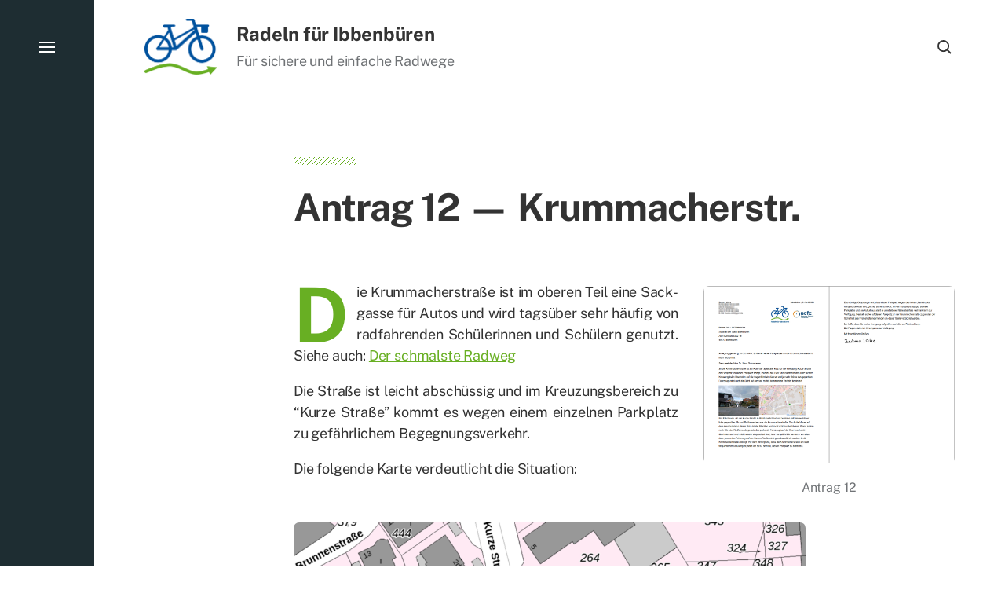

--- FILE ---
content_type: text/html; charset=UTF-8
request_url: https://radeln.org/antrag-12-krummacherstr/
body_size: 67803
content:

<!DOCTYPE html>

<html class="no-js has-aside" lang="de">

	<head>

		<meta http-equiv="content-type" content="text/html" charset="UTF-8" />
		<meta name="viewport" content="width=device-width, initial-scale=1.0" />

		<link rel="profile" href="//gmpg.org/xfn/11">

				<script>document.documentElement.className = document.documentElement.className.replace( 'no-js', 'js' );</script>
				<noscript>
			<style>
				.spot-fade-in-scale, .no-js .spot-fade-up { 
					opacity: 1.0 !important; 
					transform: none !important;
				}
			</style>
		</noscript>
		<title>Antrag 12 - Krummacherstr. - Radeln für Ibbenbüren</title>

	  <meta name='robots' content='max-image-preview:large' />
<link rel="alternate" type="application/rss+xml" title="Radeln für Ibbenbüren &raquo; Feed" href="https://radeln.org/feed/" />
<link rel="alternate" type="application/rss+xml" title="Radeln für Ibbenbüren &raquo; Kommentar-Feed" href="https://radeln.org/comments/feed/" />
<link rel="alternate" type="application/rss+xml" title="Radeln für Ibbenbüren &raquo; An­trag 12 — Krum­ma­cher­str.-Kommentar-Feed" href="https://radeln.org/antrag-12-krummacherstr/feed/" />
<link rel="alternate" title="oEmbed (JSON)" type="application/json+oembed" href="https://radeln.org/wp-json/oembed/1.0/embed?url=https%3A%2F%2Fradeln.org%2Fantrag-12-krummacherstr%2F" />
<link rel="alternate" title="oEmbed (XML)" type="text/xml+oembed" href="https://radeln.org/wp-json/oembed/1.0/embed?url=https%3A%2F%2Fradeln.org%2Fantrag-12-krummacherstr%2F&#038;format=xml" />
<style id='wp-img-auto-sizes-contain-inline-css' type='text/css'>
img:is([sizes=auto i],[sizes^="auto," i]){contain-intrinsic-size:3000px 1500px}
/*# sourceURL=wp-img-auto-sizes-contain-inline-css */
</style>
<link rel='stylesheet' id='pt-cv-public-style-css' href='https://radeln.org/wp-content/plugins/content-views-query-and-display-post-page/public/assets/css/cv.css?ver=4.2' type='text/css' media='all' />
<style id='wp-emoji-styles-inline-css' type='text/css'>

	img.wp-smiley, img.emoji {
		display: inline !important;
		border: none !important;
		box-shadow: none !important;
		height: 1em !important;
		width: 1em !important;
		margin: 0 0.07em !important;
		vertical-align: -0.1em !important;
		background: none !important;
		padding: 0 !important;
	}
/*# sourceURL=wp-emoji-styles-inline-css */
</style>
<style id='wp-block-library-inline-css' type='text/css'>
:root{--wp-block-synced-color:#7a00df;--wp-block-synced-color--rgb:122,0,223;--wp-bound-block-color:var(--wp-block-synced-color);--wp-editor-canvas-background:#ddd;--wp-admin-theme-color:#007cba;--wp-admin-theme-color--rgb:0,124,186;--wp-admin-theme-color-darker-10:#006ba1;--wp-admin-theme-color-darker-10--rgb:0,107,160.5;--wp-admin-theme-color-darker-20:#005a87;--wp-admin-theme-color-darker-20--rgb:0,90,135;--wp-admin-border-width-focus:2px}@media (min-resolution:192dpi){:root{--wp-admin-border-width-focus:1.5px}}.wp-element-button{cursor:pointer}:root .has-very-light-gray-background-color{background-color:#eee}:root .has-very-dark-gray-background-color{background-color:#313131}:root .has-very-light-gray-color{color:#eee}:root .has-very-dark-gray-color{color:#313131}:root .has-vivid-green-cyan-to-vivid-cyan-blue-gradient-background{background:linear-gradient(135deg,#00d084,#0693e3)}:root .has-purple-crush-gradient-background{background:linear-gradient(135deg,#34e2e4,#4721fb 50%,#ab1dfe)}:root .has-hazy-dawn-gradient-background{background:linear-gradient(135deg,#faaca8,#dad0ec)}:root .has-subdued-olive-gradient-background{background:linear-gradient(135deg,#fafae1,#67a671)}:root .has-atomic-cream-gradient-background{background:linear-gradient(135deg,#fdd79a,#004a59)}:root .has-nightshade-gradient-background{background:linear-gradient(135deg,#330968,#31cdcf)}:root .has-midnight-gradient-background{background:linear-gradient(135deg,#020381,#2874fc)}:root{--wp--preset--font-size--normal:16px;--wp--preset--font-size--huge:42px}.has-regular-font-size{font-size:1em}.has-larger-font-size{font-size:2.625em}.has-normal-font-size{font-size:var(--wp--preset--font-size--normal)}.has-huge-font-size{font-size:var(--wp--preset--font-size--huge)}.has-text-align-center{text-align:center}.has-text-align-left{text-align:left}.has-text-align-right{text-align:right}.has-fit-text{white-space:nowrap!important}#end-resizable-editor-section{display:none}.aligncenter{clear:both}.items-justified-left{justify-content:flex-start}.items-justified-center{justify-content:center}.items-justified-right{justify-content:flex-end}.items-justified-space-between{justify-content:space-between}.screen-reader-text{border:0;clip-path:inset(50%);height:1px;margin:-1px;overflow:hidden;padding:0;position:absolute;width:1px;word-wrap:normal!important}.screen-reader-text:focus{background-color:#ddd;clip-path:none;color:#444;display:block;font-size:1em;height:auto;left:5px;line-height:normal;padding:15px 23px 14px;text-decoration:none;top:5px;width:auto;z-index:100000}html :where(.has-border-color){border-style:solid}html :where([style*=border-top-color]){border-top-style:solid}html :where([style*=border-right-color]){border-right-style:solid}html :where([style*=border-bottom-color]){border-bottom-style:solid}html :where([style*=border-left-color]){border-left-style:solid}html :where([style*=border-width]){border-style:solid}html :where([style*=border-top-width]){border-top-style:solid}html :where([style*=border-right-width]){border-right-style:solid}html :where([style*=border-bottom-width]){border-bottom-style:solid}html :where([style*=border-left-width]){border-left-style:solid}html :where(img[class*=wp-image-]){height:auto;max-width:100%}:where(figure){margin:0 0 1em}html :where(.is-position-sticky){--wp-admin--admin-bar--position-offset:var(--wp-admin--admin-bar--height,0px)}@media screen and (max-width:600px){html :where(.is-position-sticky){--wp-admin--admin-bar--position-offset:0px}}

/*# sourceURL=wp-block-library-inline-css */
</style><style id='wp-block-image-inline-css' type='text/css'>
.wp-block-image>a,.wp-block-image>figure>a{display:inline-block}.wp-block-image img{box-sizing:border-box;height:auto;max-width:100%;vertical-align:bottom}@media not (prefers-reduced-motion){.wp-block-image img.hide{visibility:hidden}.wp-block-image img.show{animation:show-content-image .4s}}.wp-block-image[style*=border-radius] img,.wp-block-image[style*=border-radius]>a{border-radius:inherit}.wp-block-image.has-custom-border img{box-sizing:border-box}.wp-block-image.aligncenter{text-align:center}.wp-block-image.alignfull>a,.wp-block-image.alignwide>a{width:100%}.wp-block-image.alignfull img,.wp-block-image.alignwide img{height:auto;width:100%}.wp-block-image .aligncenter,.wp-block-image .alignleft,.wp-block-image .alignright,.wp-block-image.aligncenter,.wp-block-image.alignleft,.wp-block-image.alignright{display:table}.wp-block-image .aligncenter>figcaption,.wp-block-image .alignleft>figcaption,.wp-block-image .alignright>figcaption,.wp-block-image.aligncenter>figcaption,.wp-block-image.alignleft>figcaption,.wp-block-image.alignright>figcaption{caption-side:bottom;display:table-caption}.wp-block-image .alignleft{float:left;margin:.5em 1em .5em 0}.wp-block-image .alignright{float:right;margin:.5em 0 .5em 1em}.wp-block-image .aligncenter{margin-left:auto;margin-right:auto}.wp-block-image :where(figcaption){margin-bottom:1em;margin-top:.5em}.wp-block-image.is-style-circle-mask img{border-radius:9999px}@supports ((-webkit-mask-image:none) or (mask-image:none)) or (-webkit-mask-image:none){.wp-block-image.is-style-circle-mask img{border-radius:0;-webkit-mask-image:url('data:image/svg+xml;utf8,<svg viewBox="0 0 100 100" xmlns="http://www.w3.org/2000/svg"><circle cx="50" cy="50" r="50"/></svg>');mask-image:url('data:image/svg+xml;utf8,<svg viewBox="0 0 100 100" xmlns="http://www.w3.org/2000/svg"><circle cx="50" cy="50" r="50"/></svg>');mask-mode:alpha;-webkit-mask-position:center;mask-position:center;-webkit-mask-repeat:no-repeat;mask-repeat:no-repeat;-webkit-mask-size:contain;mask-size:contain}}:root :where(.wp-block-image.is-style-rounded img,.wp-block-image .is-style-rounded img){border-radius:9999px}.wp-block-image figure{margin:0}.wp-lightbox-container{display:flex;flex-direction:column;position:relative}.wp-lightbox-container img{cursor:zoom-in}.wp-lightbox-container img:hover+button{opacity:1}.wp-lightbox-container button{align-items:center;backdrop-filter:blur(16px) saturate(180%);background-color:#5a5a5a40;border:none;border-radius:4px;cursor:zoom-in;display:flex;height:20px;justify-content:center;opacity:0;padding:0;position:absolute;right:16px;text-align:center;top:16px;width:20px;z-index:100}@media not (prefers-reduced-motion){.wp-lightbox-container button{transition:opacity .2s ease}}.wp-lightbox-container button:focus-visible{outline:3px auto #5a5a5a40;outline:3px auto -webkit-focus-ring-color;outline-offset:3px}.wp-lightbox-container button:hover{cursor:pointer;opacity:1}.wp-lightbox-container button:focus{opacity:1}.wp-lightbox-container button:focus,.wp-lightbox-container button:hover,.wp-lightbox-container button:not(:hover):not(:active):not(.has-background){background-color:#5a5a5a40;border:none}.wp-lightbox-overlay{box-sizing:border-box;cursor:zoom-out;height:100vh;left:0;overflow:hidden;position:fixed;top:0;visibility:hidden;width:100%;z-index:100000}.wp-lightbox-overlay .close-button{align-items:center;cursor:pointer;display:flex;justify-content:center;min-height:40px;min-width:40px;padding:0;position:absolute;right:calc(env(safe-area-inset-right) + 16px);top:calc(env(safe-area-inset-top) + 16px);z-index:5000000}.wp-lightbox-overlay .close-button:focus,.wp-lightbox-overlay .close-button:hover,.wp-lightbox-overlay .close-button:not(:hover):not(:active):not(.has-background){background:none;border:none}.wp-lightbox-overlay .lightbox-image-container{height:var(--wp--lightbox-container-height);left:50%;overflow:hidden;position:absolute;top:50%;transform:translate(-50%,-50%);transform-origin:top left;width:var(--wp--lightbox-container-width);z-index:9999999999}.wp-lightbox-overlay .wp-block-image{align-items:center;box-sizing:border-box;display:flex;height:100%;justify-content:center;margin:0;position:relative;transform-origin:0 0;width:100%;z-index:3000000}.wp-lightbox-overlay .wp-block-image img{height:var(--wp--lightbox-image-height);min-height:var(--wp--lightbox-image-height);min-width:var(--wp--lightbox-image-width);width:var(--wp--lightbox-image-width)}.wp-lightbox-overlay .wp-block-image figcaption{display:none}.wp-lightbox-overlay button{background:none;border:none}.wp-lightbox-overlay .scrim{background-color:#fff;height:100%;opacity:.9;position:absolute;width:100%;z-index:2000000}.wp-lightbox-overlay.active{visibility:visible}@media not (prefers-reduced-motion){.wp-lightbox-overlay.active{animation:turn-on-visibility .25s both}.wp-lightbox-overlay.active img{animation:turn-on-visibility .35s both}.wp-lightbox-overlay.show-closing-animation:not(.active){animation:turn-off-visibility .35s both}.wp-lightbox-overlay.show-closing-animation:not(.active) img{animation:turn-off-visibility .25s both}.wp-lightbox-overlay.zoom.active{animation:none;opacity:1;visibility:visible}.wp-lightbox-overlay.zoom.active .lightbox-image-container{animation:lightbox-zoom-in .4s}.wp-lightbox-overlay.zoom.active .lightbox-image-container img{animation:none}.wp-lightbox-overlay.zoom.active .scrim{animation:turn-on-visibility .4s forwards}.wp-lightbox-overlay.zoom.show-closing-animation:not(.active){animation:none}.wp-lightbox-overlay.zoom.show-closing-animation:not(.active) .lightbox-image-container{animation:lightbox-zoom-out .4s}.wp-lightbox-overlay.zoom.show-closing-animation:not(.active) .lightbox-image-container img{animation:none}.wp-lightbox-overlay.zoom.show-closing-animation:not(.active) .scrim{animation:turn-off-visibility .4s forwards}}@keyframes show-content-image{0%{visibility:hidden}99%{visibility:hidden}to{visibility:visible}}@keyframes turn-on-visibility{0%{opacity:0}to{opacity:1}}@keyframes turn-off-visibility{0%{opacity:1;visibility:visible}99%{opacity:0;visibility:visible}to{opacity:0;visibility:hidden}}@keyframes lightbox-zoom-in{0%{transform:translate(calc((-100vw + var(--wp--lightbox-scrollbar-width))/2 + var(--wp--lightbox-initial-left-position)),calc(-50vh + var(--wp--lightbox-initial-top-position))) scale(var(--wp--lightbox-scale))}to{transform:translate(-50%,-50%) scale(1)}}@keyframes lightbox-zoom-out{0%{transform:translate(-50%,-50%) scale(1);visibility:visible}99%{visibility:visible}to{transform:translate(calc((-100vw + var(--wp--lightbox-scrollbar-width))/2 + var(--wp--lightbox-initial-left-position)),calc(-50vh + var(--wp--lightbox-initial-top-position))) scale(var(--wp--lightbox-scale));visibility:hidden}}
/*# sourceURL=https://radeln.org/wp-includes/blocks/image/style.min.css */
</style>
<style id='wp-block-list-inline-css' type='text/css'>
ol,ul{box-sizing:border-box}:root :where(.wp-block-list.has-background){padding:1.25em 2.375em}
/*# sourceURL=https://radeln.org/wp-includes/blocks/list/style.min.css */
</style>
<style id='wp-block-paragraph-inline-css' type='text/css'>
.is-small-text{font-size:.875em}.is-regular-text{font-size:1em}.is-large-text{font-size:2.25em}.is-larger-text{font-size:3em}.has-drop-cap:not(:focus):first-letter{float:left;font-size:8.4em;font-style:normal;font-weight:100;line-height:.68;margin:.05em .1em 0 0;text-transform:uppercase}body.rtl .has-drop-cap:not(:focus):first-letter{float:none;margin-left:.1em}p.has-drop-cap.has-background{overflow:hidden}:root :where(p.has-background){padding:1.25em 2.375em}:where(p.has-text-color:not(.has-link-color)) a{color:inherit}p.has-text-align-left[style*="writing-mode:vertical-lr"],p.has-text-align-right[style*="writing-mode:vertical-rl"]{rotate:180deg}
/*# sourceURL=https://radeln.org/wp-includes/blocks/paragraph/style.min.css */
</style>
<style id='global-styles-inline-css' type='text/css'>
:root{--wp--preset--aspect-ratio--square: 1;--wp--preset--aspect-ratio--4-3: 4/3;--wp--preset--aspect-ratio--3-4: 3/4;--wp--preset--aspect-ratio--3-2: 3/2;--wp--preset--aspect-ratio--2-3: 2/3;--wp--preset--aspect-ratio--16-9: 16/9;--wp--preset--aspect-ratio--9-16: 9/16;--wp--preset--color--black: #000000;--wp--preset--color--cyan-bluish-gray: #abb8c3;--wp--preset--color--white: #ffffff;--wp--preset--color--pale-pink: #f78da7;--wp--preset--color--vivid-red: #cf2e2e;--wp--preset--color--luminous-vivid-orange: #ff6900;--wp--preset--color--luminous-vivid-amber: #fcb900;--wp--preset--color--light-green-cyan: #7bdcb5;--wp--preset--color--vivid-green-cyan: #00d084;--wp--preset--color--pale-cyan-blue: #8ed1fc;--wp--preset--color--vivid-cyan-blue: #0693e3;--wp--preset--color--vivid-purple: #9b51e0;--wp--preset--color--accent: #68af23;--wp--preset--color--primary: #333333;--wp--preset--color--secondary: #707376;--wp--preset--color--border: #00529e;--wp--preset--color--light-background: #f7f9ff;--wp--preset--color--body-background: #ffffff;--wp--preset--gradient--vivid-cyan-blue-to-vivid-purple: linear-gradient(135deg,rgb(6,147,227) 0%,rgb(155,81,224) 100%);--wp--preset--gradient--light-green-cyan-to-vivid-green-cyan: linear-gradient(135deg,rgb(122,220,180) 0%,rgb(0,208,130) 100%);--wp--preset--gradient--luminous-vivid-amber-to-luminous-vivid-orange: linear-gradient(135deg,rgb(252,185,0) 0%,rgb(255,105,0) 100%);--wp--preset--gradient--luminous-vivid-orange-to-vivid-red: linear-gradient(135deg,rgb(255,105,0) 0%,rgb(207,46,46) 100%);--wp--preset--gradient--very-light-gray-to-cyan-bluish-gray: linear-gradient(135deg,rgb(238,238,238) 0%,rgb(169,184,195) 100%);--wp--preset--gradient--cool-to-warm-spectrum: linear-gradient(135deg,rgb(74,234,220) 0%,rgb(151,120,209) 20%,rgb(207,42,186) 40%,rgb(238,44,130) 60%,rgb(251,105,98) 80%,rgb(254,248,76) 100%);--wp--preset--gradient--blush-light-purple: linear-gradient(135deg,rgb(255,206,236) 0%,rgb(152,150,240) 100%);--wp--preset--gradient--blush-bordeaux: linear-gradient(135deg,rgb(254,205,165) 0%,rgb(254,45,45) 50%,rgb(107,0,62) 100%);--wp--preset--gradient--luminous-dusk: linear-gradient(135deg,rgb(255,203,112) 0%,rgb(199,81,192) 50%,rgb(65,88,208) 100%);--wp--preset--gradient--pale-ocean: linear-gradient(135deg,rgb(255,245,203) 0%,rgb(182,227,212) 50%,rgb(51,167,181) 100%);--wp--preset--gradient--electric-grass: linear-gradient(135deg,rgb(202,248,128) 0%,rgb(113,206,126) 100%);--wp--preset--gradient--midnight: linear-gradient(135deg,rgb(2,3,129) 0%,rgb(40,116,252) 100%);--wp--preset--font-size--small: 16px;--wp--preset--font-size--medium: 20px;--wp--preset--font-size--large: 24px;--wp--preset--font-size--x-large: 42px;--wp--preset--font-size--normal: 18px;--wp--preset--font-size--larger: 32px;--wp--preset--spacing--20: 0.44rem;--wp--preset--spacing--30: 0.67rem;--wp--preset--spacing--40: 1rem;--wp--preset--spacing--50: 1.5rem;--wp--preset--spacing--60: 2.25rem;--wp--preset--spacing--70: 3.38rem;--wp--preset--spacing--80: 5.06rem;--wp--preset--shadow--natural: 6px 6px 9px rgba(0, 0, 0, 0.2);--wp--preset--shadow--deep: 12px 12px 50px rgba(0, 0, 0, 0.4);--wp--preset--shadow--sharp: 6px 6px 0px rgba(0, 0, 0, 0.2);--wp--preset--shadow--outlined: 6px 6px 0px -3px rgb(255, 255, 255), 6px 6px rgb(0, 0, 0);--wp--preset--shadow--crisp: 6px 6px 0px rgb(0, 0, 0);}:where(.is-layout-flex){gap: 0.5em;}:where(.is-layout-grid){gap: 0.5em;}body .is-layout-flex{display: flex;}.is-layout-flex{flex-wrap: wrap;align-items: center;}.is-layout-flex > :is(*, div){margin: 0;}body .is-layout-grid{display: grid;}.is-layout-grid > :is(*, div){margin: 0;}:where(.wp-block-columns.is-layout-flex){gap: 2em;}:where(.wp-block-columns.is-layout-grid){gap: 2em;}:where(.wp-block-post-template.is-layout-flex){gap: 1.25em;}:where(.wp-block-post-template.is-layout-grid){gap: 1.25em;}.has-black-color{color: var(--wp--preset--color--black) !important;}.has-cyan-bluish-gray-color{color: var(--wp--preset--color--cyan-bluish-gray) !important;}.has-white-color{color: var(--wp--preset--color--white) !important;}.has-pale-pink-color{color: var(--wp--preset--color--pale-pink) !important;}.has-vivid-red-color{color: var(--wp--preset--color--vivid-red) !important;}.has-luminous-vivid-orange-color{color: var(--wp--preset--color--luminous-vivid-orange) !important;}.has-luminous-vivid-amber-color{color: var(--wp--preset--color--luminous-vivid-amber) !important;}.has-light-green-cyan-color{color: var(--wp--preset--color--light-green-cyan) !important;}.has-vivid-green-cyan-color{color: var(--wp--preset--color--vivid-green-cyan) !important;}.has-pale-cyan-blue-color{color: var(--wp--preset--color--pale-cyan-blue) !important;}.has-vivid-cyan-blue-color{color: var(--wp--preset--color--vivid-cyan-blue) !important;}.has-vivid-purple-color{color: var(--wp--preset--color--vivid-purple) !important;}.has-black-background-color{background-color: var(--wp--preset--color--black) !important;}.has-cyan-bluish-gray-background-color{background-color: var(--wp--preset--color--cyan-bluish-gray) !important;}.has-white-background-color{background-color: var(--wp--preset--color--white) !important;}.has-pale-pink-background-color{background-color: var(--wp--preset--color--pale-pink) !important;}.has-vivid-red-background-color{background-color: var(--wp--preset--color--vivid-red) !important;}.has-luminous-vivid-orange-background-color{background-color: var(--wp--preset--color--luminous-vivid-orange) !important;}.has-luminous-vivid-amber-background-color{background-color: var(--wp--preset--color--luminous-vivid-amber) !important;}.has-light-green-cyan-background-color{background-color: var(--wp--preset--color--light-green-cyan) !important;}.has-vivid-green-cyan-background-color{background-color: var(--wp--preset--color--vivid-green-cyan) !important;}.has-pale-cyan-blue-background-color{background-color: var(--wp--preset--color--pale-cyan-blue) !important;}.has-vivid-cyan-blue-background-color{background-color: var(--wp--preset--color--vivid-cyan-blue) !important;}.has-vivid-purple-background-color{background-color: var(--wp--preset--color--vivid-purple) !important;}.has-black-border-color{border-color: var(--wp--preset--color--black) !important;}.has-cyan-bluish-gray-border-color{border-color: var(--wp--preset--color--cyan-bluish-gray) !important;}.has-white-border-color{border-color: var(--wp--preset--color--white) !important;}.has-pale-pink-border-color{border-color: var(--wp--preset--color--pale-pink) !important;}.has-vivid-red-border-color{border-color: var(--wp--preset--color--vivid-red) !important;}.has-luminous-vivid-orange-border-color{border-color: var(--wp--preset--color--luminous-vivid-orange) !important;}.has-luminous-vivid-amber-border-color{border-color: var(--wp--preset--color--luminous-vivid-amber) !important;}.has-light-green-cyan-border-color{border-color: var(--wp--preset--color--light-green-cyan) !important;}.has-vivid-green-cyan-border-color{border-color: var(--wp--preset--color--vivid-green-cyan) !important;}.has-pale-cyan-blue-border-color{border-color: var(--wp--preset--color--pale-cyan-blue) !important;}.has-vivid-cyan-blue-border-color{border-color: var(--wp--preset--color--vivid-cyan-blue) !important;}.has-vivid-purple-border-color{border-color: var(--wp--preset--color--vivid-purple) !important;}.has-vivid-cyan-blue-to-vivid-purple-gradient-background{background: var(--wp--preset--gradient--vivid-cyan-blue-to-vivid-purple) !important;}.has-light-green-cyan-to-vivid-green-cyan-gradient-background{background: var(--wp--preset--gradient--light-green-cyan-to-vivid-green-cyan) !important;}.has-luminous-vivid-amber-to-luminous-vivid-orange-gradient-background{background: var(--wp--preset--gradient--luminous-vivid-amber-to-luminous-vivid-orange) !important;}.has-luminous-vivid-orange-to-vivid-red-gradient-background{background: var(--wp--preset--gradient--luminous-vivid-orange-to-vivid-red) !important;}.has-very-light-gray-to-cyan-bluish-gray-gradient-background{background: var(--wp--preset--gradient--very-light-gray-to-cyan-bluish-gray) !important;}.has-cool-to-warm-spectrum-gradient-background{background: var(--wp--preset--gradient--cool-to-warm-spectrum) !important;}.has-blush-light-purple-gradient-background{background: var(--wp--preset--gradient--blush-light-purple) !important;}.has-blush-bordeaux-gradient-background{background: var(--wp--preset--gradient--blush-bordeaux) !important;}.has-luminous-dusk-gradient-background{background: var(--wp--preset--gradient--luminous-dusk) !important;}.has-pale-ocean-gradient-background{background: var(--wp--preset--gradient--pale-ocean) !important;}.has-electric-grass-gradient-background{background: var(--wp--preset--gradient--electric-grass) !important;}.has-midnight-gradient-background{background: var(--wp--preset--gradient--midnight) !important;}.has-small-font-size{font-size: var(--wp--preset--font-size--small) !important;}.has-medium-font-size{font-size: var(--wp--preset--font-size--medium) !important;}.has-large-font-size{font-size: var(--wp--preset--font-size--large) !important;}.has-x-large-font-size{font-size: var(--wp--preset--font-size--x-large) !important;}
/*# sourceURL=global-styles-inline-css */
</style>

<style id='classic-theme-styles-inline-css' type='text/css'>
/*! This file is auto-generated */
.wp-block-button__link{color:#fff;background-color:#32373c;border-radius:9999px;box-shadow:none;text-decoration:none;padding:calc(.667em + 2px) calc(1.333em + 2px);font-size:1.125em}.wp-block-file__button{background:#32373c;color:#fff;text-decoration:none}
/*# sourceURL=/wp-includes/css/classic-themes.min.css */
</style>
<link rel='stylesheet' id='pb-accordion-blocks-style-css' href='https://radeln.org/wp-content/plugins/accordion-blocks/build/index.css?ver=1.5.0' type='text/css' media='all' />
<link rel='stylesheet' id='toc-screen-css' href='https://radeln.org/wp-content/plugins/table-of-contents-plus/screen.min.css?ver=2411.1' type='text/css' media='all' />
<link rel='stylesheet' id='output-style-css' href='https://radeln.org/wp-content/plugins/wp-gpx-maps/css/wp-gpx-maps-output.css?ver=1.0.0' type='text/css' media='all' />
<link rel='stylesheet' id='leaflet-css' href='https://radeln.org/wp-content/plugins/wp-gpx-maps/ThirdParties/Leaflet_1.5.1/leaflet.css?ver=1.5.1' type='text/css' media='all' />
<link rel='stylesheet' id='leaflet.markercluster-css' href='https://radeln.org/wp-content/plugins/wp-gpx-maps/ThirdParties/Leaflet.markercluster-1.4.1/MarkerCluster.css?ver=1.4.1,' type='text/css' media='all' />
<link rel='stylesheet' id='leaflet.Photo-css' href='https://radeln.org/wp-content/plugins/wp-gpx-maps/ThirdParties/Leaflet.Photo/Leaflet.Photo.css?ver=6.9' type='text/css' media='all' />
<link rel='stylesheet' id='leaflet.fullscreen-css' href='https://radeln.org/wp-content/plugins/wp-gpx-maps/ThirdParties/leaflet.fullscreen-1.4.5/Control.FullScreen.css?ver=1.5.1' type='text/css' media='all' />
<link rel='stylesheet' id='wp-polls-css' href='https://radeln.org/wp-content/plugins/wp-polls/polls-css.css?ver=2.77.3' type='text/css' media='all' />
<style id='wp-polls-inline-css' type='text/css'>
.wp-polls .pollbar {
	margin: 1px;
	font-size: 8px;
	line-height: 10px;
	height: 10px;
	background-image: url('https://radeln.org/wp-content/plugins/wp-polls/images/default_gradient/pollbg.gif');
	border: 1px solid #c8c8c8;
}

/*# sourceURL=wp-polls-inline-css */
</style>
<link rel='stylesheet' id='wp-lightbox-2.min.css-css' href='https://radeln.org/wp-content/plugins/wp-lightbox-2/styles/lightbox.min.css?ver=1.3.4' type='text/css' media='all' />
<link rel='stylesheet' id='eksell-google-fonts-css' href='https://radeln.org/wp-content/themes/eksell/assets/css/fonts.css?ver=6.9' type='text/css' media='all' />
<link rel='stylesheet' id='eksell-style-css' href='https://radeln.org/wp-content/themes/eksell/style.css?ver=1.9.5' type='text/css' media='all' />
<style id='eksell-style-inline-css' type='text/css'>
:root {--eksell-accent-color: #68af23;--eksell-primary-color: #333333;--eksell-border-color: #00529e;--eksell-light-background-color: #f7f9ff;}@supports ( color: color( display-p3 0 0 0 / 1 ) ) {:root {--eksell-accent-color: color( display-p3 0.408 0.686 0.137 / 1 );--eksell-primary-color: color( display-p3 0.2 0.2 0.2 / 1 );--eksell-border-color: color( display-p3 0 0.322 0.62 / 1 );--eksell-light-background-color: color( display-p3 0.969 0.976 1 / 1 );}}
/*# sourceURL=eksell-style-inline-css */
</style>
<link rel='stylesheet' id='eksell-print-styles-css' href='https://radeln.org/wp-content/themes/eksell/assets/css/print.css?ver=1.9.5' type='text/css' media='print' />
<link rel='stylesheet' id='newsletter-css' href='https://radeln.org/wp-content/plugins/newsletter/style.css?ver=9.0.8' type='text/css' media='all' />
<style id='wp-typography-custom-inline-css' type='text/css'>
sub, sup{font-size: 75%;line-height: 100%}sup{vertical-align: 60%}sub{vertical-align: -10%}.amp{font-family: Baskerville, "Goudy Old Style", Palatino, "Book Antiqua", "Warnock Pro", serif;font-size: 1.1em;font-style: italic;font-weight: normal;line-height: 1em}.caps{font-size: 90%}.dquo{margin-left: -0.4em}.quo{margin-left: -0.2em}.pull-single{margin-left: -0.15em}.push-single{margin-right: 0.15em}.pull-double{margin-left: -0.38em}.push-double{margin-right: 0.38em}
/*# sourceURL=wp-typography-custom-inline-css */
</style>
<style id='wp-typography-safari-font-workaround-inline-css' type='text/css'>
body {-webkit-font-feature-settings: "liga";font-feature-settings: "liga";-ms-font-feature-settings: normal;}
/*# sourceURL=wp-typography-safari-font-workaround-inline-css */
</style>
<script type="text/javascript" src="https://radeln.org/wp-includes/js/jquery/jquery.min.js?ver=3.7.1" id="jquery-core-js"></script>
<script type="text/javascript" src="https://radeln.org/wp-includes/js/jquery/jquery-migrate.min.js?ver=3.4.1" id="jquery-migrate-js"></script>
<script type="text/javascript" src="https://radeln.org/wp-content/plugins/wp-gpx-maps/ThirdParties/Leaflet_1.5.1/leaflet.js?ver=1.5.1" id="leaflet-js"></script>
<script type="text/javascript" src="https://radeln.org/wp-content/plugins/wp-gpx-maps/ThirdParties/Leaflet.markercluster-1.4.1/leaflet.markercluster.js?ver=1.4.1" id="leaflet.markercluster-js"></script>
<script type="text/javascript" src="https://radeln.org/wp-content/plugins/wp-gpx-maps/ThirdParties/Leaflet.Photo/Leaflet.Photo.js?ver=6.9" id="leaflet.Photo-js"></script>
<script type="text/javascript" src="https://radeln.org/wp-content/plugins/wp-gpx-maps/ThirdParties/leaflet.fullscreen-1.4.5/Control.FullScreen.js?ver=1.4.5" id="leaflet.fullscreen-js"></script>
<script type="text/javascript" src="https://radeln.org/wp-content/plugins/wp-gpx-maps/js/Chart.min.js?ver=2.8.0" id="chartjs-js"></script>
<script type="text/javascript" src="https://radeln.org/wp-content/plugins/wp-gpx-maps/js/WP-GPX-Maps.js?ver=1.6.02" id="wp-gpx-maps-js"></script>
<script type="text/javascript" src="https://radeln.org/wp-includes/js/imagesloaded.min.js?ver=5.0.0" id="imagesloaded-js"></script>
<script type="text/javascript" src="https://radeln.org/wp-includes/js/masonry.min.js?ver=4.2.2" id="masonry-js"></script>
<script type="text/javascript" src="https://radeln.org/wp-content/themes/eksell/assets/js/css-vars-ponyfill.min.js?ver=3.6.0" id="eksell-css-vars-ponyfill-js"></script>
<script type="text/javascript" id="eksell-construct-js-extra">
/* <![CDATA[ */
var eksell_ajax_load_more = {"ajaxurl":"https://radeln.org/wp-admin/admin-ajax.php"};
var eksell_ajax_filters = {"ajaxurl":"https://radeln.org/wp-admin/admin-ajax.php"};
//# sourceURL=eksell-construct-js-extra
/* ]]> */
</script>
<script type="text/javascript" src="https://radeln.org/wp-content/themes/eksell/assets/js/construct.js?ver=1.9.5" id="eksell-construct-js"></script>
<link rel="https://api.w.org/" href="https://radeln.org/wp-json/" /><link rel="alternate" title="JSON" type="application/json" href="https://radeln.org/wp-json/wp/v2/posts/4212" /><link rel="EditURI" type="application/rsd+xml" title="RSD" href="https://radeln.org/xmlrpc.php?rsd" />
<meta name="generator" content="WordPress 6.9" />
<link rel="canonical" href="https://radeln.org/antrag-12-krummacherstr/" />
<link rel='shortlink' href='https://radeln.org/?p=4212' />
<meta name="cdp-version" content="1.5.0" /><meta name="theme-color" content="#1e2d32"><link rel="icon" href="https://radeln.org/wp-content/uploads/cropped-radeln-logo-1-32x32.png" sizes="32x32" />
<link rel="icon" href="https://radeln.org/wp-content/uploads/cropped-radeln-logo-1-192x192.png" sizes="192x192" />
<link rel="apple-touch-icon" href="https://radeln.org/wp-content/uploads/cropped-radeln-logo-1-180x180.png" />
<meta name="msapplication-TileImage" content="https://radeln.org/wp-content/uploads/cropped-radeln-logo-1-270x270.png" />
		<style type="text/css" id="wp-custom-css">
			/* Title */
h2.wp-block-heading {
margin-right:10px;
}
/* Immer Blocksatz */
p { text-align: justify; }

/* Vorschaubild runde Ecken*/
.preview-media img,
.single-nav-item-media img
{ border-radius: 7px; }

/* Beitragsbild verbergen */
.featured-media img { display: none; }

/* Bilder runde Ecken */
.wp-block-image img { border-radius: 7px; }
/* Beitragsnavigation verbergen */
/* .single-nav { display: none; } */

/* Etwas Abstand im Block */
.wp-block-column { padding: 5px; }

/* Bildbeschreibung zentrieren*/
figcaption { text-align: center; }

/* Platz unter Bild */
figure.wp-block-image { margin: 0 0 1em 0; }

/* Platz hinter iframe*/
iframe { margin: 0 0 1em 0; }

/* Akkordeon */
h6.c-accordion__title {
	margin-top: 3.2rem;
	padding: 5px;
	border-radius: 5px;
	background-color: var(--eksell-light-background-color);
}

/* Spalten oben ausrichten */
.wp-block-column + .wp-block-column {
    margin-top: 0;
}
/* wp-polls */
.wp-polls {
	background-color: var(--eksell-light-background-color);
	border-radius: 5px;
	padding: 5px;
}
.wp-polls-ul {
    margin-left: 0px;
}
.wp-polls .Buttons {
	background-color: #68af23;
	border-radius: 5px;
	border: none;
}
.wp-polls .pollbar {
	background-color: #68af23;
	background-image: none;
	border-radius: 3px;
	border: none;
}
.wp-polls small {
	font-size: small;
}

/* Fix gallery issue: https://wordpress.org/support/topic/wordpress-gallery-not-working-with-6-1/page/2/#post-16188602 */
.is-layout-flex {
  display: flex;
  flex-wrap: wrap;
}

.pt-cv-heading-container {
	display:none;
}		</style>
		
	</head>

	<body class="wp-singular post-template-default single single-post postid-4212 single-format-standard wp-custom-logo wp-theme-eksell pagination-type-button has-footer-menu has-anim has-post-thumbnail showing-comments">

		
		<a class="skip-link faux-button" href="#site-content">Zum Inhalt springen</a>

		<aside id="site-aside">

	
	<a href="#" class="toggle nav-toggle has-bars" data-toggle-target=".menu-modal" data-toggle-screen-lock="true" data-toggle-body-class="showing-menu-modal" aria-pressed="false" role="button" data-set-focus=".menu-modal .main-menu">
		<div class="nav-toggle-inner">
			<div class="bars">

				<div class="bar"></div>
				<div class="bar"></div>
				<div class="bar"></div>

									<span class="screen-reader-text">Menü</span>
				
			</div><!-- .bars -->
		</div><!-- .nav-toggle-inner -->
	</a><!-- .nav-toggle -->

	
</aside><!-- #site-aside --><div class="menu-modal cover-modal" data-modal-target-string=".menu-modal" aria-expanded="false">

	<div class="menu-modal-cover-untoggle" data-toggle-target=".menu-modal" data-toggle-screen-lock="true" data-toggle-body-class="showing-menu-modal" data-set-focus="#site-aside .nav-toggle"></div>

	<div class="menu-modal-inner modal-inner bg-menu-modal-background color-menu-modal-text">

		<div class="modal-menu-wrapper">

			<div class="menu-modal-toggles">

				<a href="#" class="toggle nav-untoggle" data-toggle-target=".menu-modal" data-toggle-screen-lock="true" data-toggle-body-class="showing-menu-modal" aria-pressed="false" role="button" data-set-focus="#site-aside .nav-toggle">
					
											<span class="screen-reader-text">Schließen</span>
					
					<svg class="svg-icon icon-close" width="18" height="18" aria-hidden="true" role="img" focusable="false" viewBox="0 0 20 20" fill="none" xmlns="http://www.w3.org/2000/svg"><path d="M1 1L19 19" stroke-width="2"></path><path d="M1 19L19 1.00003" stroke-width="2"></path></svg>
				</a><!-- .nav-untoggle -->

			</div><!-- .menu-modal-toggles -->

			<div class="menu-top">

				
				<ul class="main-menu reset-list-style">
					<li id="menu-item-23" class="menu-item menu-item-type-post_type menu-item-object-page current_page_parent menu-item-23"><div class="ancestor-wrapper"><a href="https://radeln.org/blog/">Alle Bei­trä­ge</a></div><!-- .ancestor-wrapper --></li>
<li id="menu-item-1020" class="menu-item menu-item-type-taxonomy menu-item-object-category menu-item-1020"><div class="ancestor-wrapper"><a href="https://radeln.org/category/ibbenbueren/">Ib­ben­bü­ren heu­te</a></div><!-- .ancestor-wrapper --></li>
<li id="menu-item-3430" class="menu-item menu-item-type-taxonomy menu-item-object-category current-post-ancestor current-menu-parent current-post-parent menu-item-3430"><div class="ancestor-wrapper"><a href="https://radeln.org/category/antraege/">An­trä­ge</a></div><!-- .ancestor-wrapper --></li>
<li id="menu-item-4861" class="menu-item menu-item-type-post_type menu-item-object-post menu-item-4861"><div class="ancestor-wrapper"><a href="https://radeln.org/raetsel/">Rät­sel</a></div><!-- .ancestor-wrapper --></li>
<li id="menu-item-1024" class="menu-item menu-item-type-taxonomy menu-item-object-category menu-item-1024"><div class="ancestor-wrapper"><a href="https://radeln.org/category/verkehrswende/">Ver­kehrs­wen­de</a></div><!-- .ancestor-wrapper --></li>
<li id="menu-item-1021" class="menu-item menu-item-type-taxonomy menu-item-object-category menu-item-1021"><div class="ancestor-wrapper"><a href="https://radeln.org/category/rechtliches/">Recht­li­ches</a></div><!-- .ancestor-wrapper --></li>
<li id="menu-item-1158" class="menu-item menu-item-type-taxonomy menu-item-object-category menu-item-1158"><div class="ancestor-wrapper"><a href="https://radeln.org/category/medien/">In den Me­di­en</a></div><!-- .ancestor-wrapper --></li>
<li id="menu-item-20" class="menu-item menu-item-type-post_type menu-item-object-page menu-item-20"><div class="ancestor-wrapper"><a href="https://radeln.org/team/">Team</a></div><!-- .ancestor-wrapper --></li>
<li id="menu-item-1243" class="menu-item menu-item-type-post_type menu-item-object-page menu-item-1243"><div class="ancestor-wrapper"><a href="https://radeln.org/kontakt/">Kon­takt / News­let­ter</a></div><!-- .ancestor-wrapper --></li>
<li id="menu-item-1423" class="menu-item menu-item-type-post_type menu-item-object-page menu-item-1423"><div class="ancestor-wrapper"><a href="https://radeln.org/kommentare/">Alle Kom­men­ta­re</a></div><!-- .ancestor-wrapper --></li>
				</ul><!-- .main-menu -->

									<div class="menu-modal-search">
						<form role="search"  method="get" class="search-form" action="https://radeln.org/">
	<label class="screen-reader-text" for="search-form-1">Suchen nach&nbsp;&hellip;</label>
	<input placeholder="Suchen nach&nbsp;&hellip;" type="search" id="search-form-1" class="search-field" value="" name="s" />
	<button type="submit" class="search-submit reset stroke-cc">
		<span class="screen-reader-text">Suchen</span>
		<svg class="svg-icon icon-search" width="18" height="18" aria-hidden="true" role="img" focusable="false" viewBox="0 0 19 19" fill="none" xmlns="http://www.w3.org/2000/svg"><circle cx="8" cy="8" r="7" stroke-width="2"></circle><path d="M18 18L12.5 12.5" stroke-width="2"></path></svg>	</button>
</form>
					</div><!-- .menu-modal-search -->
					
			</div><!-- .menu-top -->

			<div class="menu-bottom">

				
			</div><!-- .menu-bottom -->

		</div><!-- .menu-wrapper -->

	</div><!-- .menu-modal-inner -->

</div><!-- .menu-modal -->

		<header id="site-header" class="stick-me">

			
			<div class="header-inner section-inner">

				<div class="header-titles">

											<div class="site-logo">
		<a href="https://radeln.org/" rel="home" class="custom-logo-link custom-logo">
			
				<img class="logo-regular" src="https://radeln.org/wp-content/uploads/ribb-logo-3.png" width="372" height="289" />

						</a>

		<span class="screen-reader-text">Radeln für Ibbenbüren</span></div>
					
					
						<div class="header-logo-text">

															<div class="site-title" aria-hidden="true"><a href="https://radeln.org/" rel="home">Radeln für Ibbenbüren</a></div>
																<div class="site-description color-secondary">Für sichere und einfache Radwege</div>
								
						</div><!-- .header-logo-text -->

					
				</div><!-- .header-titles -->

				<div class="header-toggles">

					
						<a href="#" class="search-toggle toggle" data-toggle-target=".search-modal" data-toggle-screen-lock="true" data-toggle-body-class="showing-search-modal" data-set-focus=".search-modal .search-field" aria-pressed="false" role="button" role="button" data-untoggle-below="700">
							<span class="screen-reader-text">Suche</span>
							<svg class="svg-icon icon-search" width="18" height="18" aria-hidden="true" role="img" focusable="false" viewBox="0 0 19 19" fill="none" xmlns="http://www.w3.org/2000/svg"><circle cx="8" cy="8" r="7" stroke-width="2"></circle><path d="M18 18L12.5 12.5" stroke-width="2"></path></svg>						</a>

						
					<a href="#" class="nav-toggle mobile-nav-toggle toggle icon-menu-search" data-toggle-target=".menu-modal" data-toggle-screen-lock="true" data-toggle-body-class="showing-menu-modal" data-set-focus=".menu-modal .nav-untoggle" aria-pressed="false" role="button">

													<span class="screen-reader-text">Menü</span>
						
						<svg class="svg-icon icon-menu-search" width="26" height="24" aria-hidden="true" role="img" focusable="false" viewBox="0 0 27 19" fill="none" xmlns="http://www.w3.org/2000/svg"><path d="M0 18H24" stroke-width="2"></path><path d="M0 10H10" stroke-width="2"></path><path d="M0 2H10" stroke-width="2"></path><circle cx="19" cy="6" r="5" stroke-width="2"></circle><path d="M26.0001 13.0001L22.0278 9.02783" stroke-width="2"></path></svg>						
					</a>

					
				</div><!-- .header-toggles -->

			</div><!-- .header-inner -->

			
		</header><!-- #site-header -->
		
		<div class="search-modal cover-modal" data-modal-target-string=".search-modal" aria-expanded="false">

	<div class="search-modal-inner modal-inner bg-body-background">

		<div class="section-inner">

			
			<form role="search" method="get" class="modal-search-form" action="https://radeln.org/">
				<input type="search" id="search-form-6936d2b7c8cc7" class="search-field" placeholder="Suchen nach&nbsp;&hellip;" value="" name="s" />
				<label class="search-label stroke-cc" for="search-form-6936d2b7c8cc7">
					<span class="screen-reader-text">Suchen nach&nbsp;&hellip;</span>
					<svg class="svg-icon icon-search" width="24" height="24" aria-hidden="true" role="img" focusable="false" viewBox="0 0 19 19" fill="none" xmlns="http://www.w3.org/2000/svg"><circle cx="8" cy="8" r="7" stroke-width="2"></circle><path d="M18 18L12.5 12.5" stroke-width="2"></path></svg>				</label>
				<button type="submit" class="search-submit">Suchen</button>
			</form><!-- .modal-search-form -->

			<a href="#" class="toggle search-untoggle fill-cc-primary" data-toggle-target=".search-modal" data-toggle-screen-lock="true" data-toggle-body-class="showing-search-modal" data-set-focus="#site-header .search-toggle">
				<span class="screen-reader-text">Schließen</span>
				<div class="search-untoggle-inner">
					<svg class="svg-icon icon-close" width="18" height="18" aria-hidden="true" role="img" focusable="false" viewBox="0 0 20 20" fill="none" xmlns="http://www.w3.org/2000/svg"><path d="M1 1L19 19" stroke-width="2"></path><path d="M1 19L19 1.00003" stroke-width="2"></path></svg>				</div><!-- .search-untoggle-inner -->
			</a><!-- .search-untoggle -->

		</div><!-- .section-inner -->

	</div><!-- .search-modal-inner -->

</div><!-- .search-modal -->

<main id="site-content" role="main">

	<div class="site-content-inner">

		<article class="post-4212 post type-post status-publish format-standard has-post-thumbnail hentry category-antraege category-umgesetzt" id="post-4212">

	
	<header class="entry-header section-inner mw-thin i-a a-fade-up">

		
		<hr class="color-accent" aria-hidden="true" />

		<h1 class="entry-title">An­trag 12 — Krum­ma­cher­str.</h1>
	</header><!-- .entry-header -->

	
		<figure class="featured-media section-inner i-a a-fade-up a-del-200">

			
			<div class="media-wrapper">
				<img width="1200" height="849" src="https://radeln.org/wp-content/uploads/Antrag12-Krummacherstrasse.png" class="attachment-post-thumbnail size-post-thumbnail wp-post-image" alt="" decoding="async" fetchpriority="high" srcset="https://radeln.org/wp-content/uploads/Antrag12-Krummacherstrasse.png 1200w, https://radeln.org/wp-content/uploads/Antrag12-Krummacherstrasse-300x212.png 300w, https://radeln.org/wp-content/uploads/Antrag12-Krummacherstrasse-1024x724.png 1024w, https://radeln.org/wp-content/uploads/Antrag12-Krummacherstrasse-768x543.png 768w, https://radeln.org/wp-content/uploads/Antrag12-Krummacherstrasse-1080x764.png 1080w" sizes="(max-width: 1200px) 100vw, 1200px" />			</div><!-- .media-wrapper -->

			
		</figure><!-- .featured-media -->

		
	<div class="post-inner section-inner mw-thin do-spot spot-fade-up a-del-200">

		<div class="entry-content">

			<div class="wp-block-image is-resized">
<figure class="alignright size-large"><a href="https://radeln.org/wp-content/uploads/Antrag12-Krummacherstrasse.png" rel="lightbox[4212]"><img decoding="async" width="1024" height="724" src="https://radeln.org/wp-content/uploads/Antrag12-Krummacherstrasse-1024x724.png" alt class="wp-image-4211" srcset="https://radeln.org/wp-content/uploads/Antrag12-Krummacherstrasse-1024x724.png 1024w, https://radeln.org/wp-content/uploads/Antrag12-Krummacherstrasse-300x212.png 300w, https://radeln.org/wp-content/uploads/Antrag12-Krummacherstrasse-768x543.png 768w, https://radeln.org/wp-content/uploads/Antrag12-Krummacherstrasse-1080x764.png 1080w, https://radeln.org/wp-content/uploads/Antrag12-Krummacherstrasse.png 1200w" sizes="(max-width: 1024px) 100vw, 1024px"></a><figcaption class="wp-element-caption">An­trag 12</figcaption></figure>
</div>


<p class="has-drop-cap">Die Krum­ma­cher­stra­ße ist im obe­ren Teil eine Sack­gas­se für Au­tos und wird tags­über sehr häu­fig von rad­fah­ren­den Schü­le­rin­nen und Schü­lern ge­nutzt. Sie­he auch: <a href="https://radeln.org/der-schmalste-radweg/" data-type="post" data-id="1025">Der schmals­te Rad­weg</a></p>



<p>Die Stra­ße ist leicht ab­schüs­sig und im Kreu­zungs­be­reich zu “Kur­ze Stra­ße” kommt es we­gen ei­nem ein­zel­nen Park­platz zu ge­fähr­li­chem Be­geg­nungs­ver­kehr.</p>





<p>Die fol­gen­de Kar­te ver­deut­licht die Si­tua­ti­on:</p>



<figure class="wp-block-image size-large is-resized"><a href="https://radeln.org/wp-content/uploads/Antrag12-TIMOnline-Pfeile.png" rel="lightbox[4212]"><img decoding="async" width="1024" height="506" src="https://radeln.org/wp-content/uploads/Antrag12-TIMOnline-Pfeile-1024x506.png" alt class="wp-image-4214" style="width:652px;height:322px" srcset="https://radeln.org/wp-content/uploads/Antrag12-TIMOnline-Pfeile-1024x506.png 1024w, https://radeln.org/wp-content/uploads/Antrag12-TIMOnline-Pfeile-300x148.png 300w, https://radeln.org/wp-content/uploads/Antrag12-TIMOnline-Pfeile-768x380.png 768w, https://radeln.org/wp-content/uploads/Antrag12-TIMOnline-Pfeile-1080x534.png 1080w, https://radeln.org/wp-content/uploads/Antrag12-TIMOnline-Pfeile.png 1200w" sizes="(max-width: 1024px) 100vw, 1024px"></a><figcaption class="wp-element-caption">Kar­ten­quel­le: TIM-On­line, <a rel="noreferrer noopener" href="https://www.tim-online.nrw.de/tim-online2/" target="_blank">https://www.tim-online.nrw.de/tim-online2/</a></figcaption></figure>



<p>Der Park­platz (1) vor Haus 10 hat den not­wen­di­gen mi­ni­ma­len Ab­stand zum Kreu­zungs­be­reich. Rad­fah­ren­de (2) müs­sen dem par­ken­den Auto aus­wei­chen. Rechts­ab­bie­gen­de Au­tos (3) aus Kur­ze Stra­ße kön­nen auf­grund der un­über­sicht­li­chen Ein­mün­dung die vor­fahrts­be­rech­tig­ten Rad­fah­rer nicht er­ken­nen. Es kommt zu ge­fähr­li­chen Be­geg­nun­gen.</p>



<p>Wir re­gen an, den <strong>Park­platz vor Haus Nr. 10 zu ent­fer­nen</strong>. Dazu ha­ben wir ei­nen Bür­ger­an­trag ge­mäß <a href="https://recht.nrw.de/lmi/owa/br_bes_detail?sg=0&amp;menu=1&amp;bes_id=6784&amp;anw_nr=2&amp;aufgehoben=N&amp;det_id=609680" target="_blank" rel="noreferrer noopener">§24 Ge­mein­de­ord­nung NRW</a> for­mu­liert und ein­ge­reicht.</p>



<ul class="wp-block-list">
<li><strong>05.04.2023</strong>: An­trag per E‑Mail ein­ge­reicht.</li>



<li><strong>06.04.2023</strong>: Der An­trag kommt als Vor­la­ge in den Haupt- und Fi­nanz­aus­schuss, am 1. Juni. </li>



<li><strong>06.09.2023:</strong> Der Aus­schuss stimm­te für die Ent­fer­nung. Sie­he Pres­se­mit­tei­lung. Rats­ent­schei­dung wird am 27.09.2023 er­war­tet.</li>



<li><strong>19.07.204:</strong> Die Mar­kie­rung wur­de ent­fernt, sie­he Foto un­ten.</li>
</ul>



<figure class="wp-block-image size-large"><a href="https://radeln.org/wp-content/uploads/IVZ-Ibbenbueren-2023-09-09.png" rel="lightbox[4212]"><img loading="lazy" decoding="async" width="1024" height="381" src="https://radeln.org/wp-content/uploads/IVZ-Ibbenbueren-2023-09-09-1024x381.png" alt class="wp-image-5043" srcset="https://radeln.org/wp-content/uploads/IVZ-Ibbenbueren-2023-09-09-1024x381.png 1024w, https://radeln.org/wp-content/uploads/IVZ-Ibbenbueren-2023-09-09-300x112.png 300w, https://radeln.org/wp-content/uploads/IVZ-Ibbenbueren-2023-09-09-768x285.png 768w, https://radeln.org/wp-content/uploads/IVZ-Ibbenbueren-2023-09-09-1080x401.png 1080w, https://radeln.org/wp-content/uploads/IVZ-Ibbenbueren-2023-09-09.png 1200w" sizes="auto, (max-width: 1024px) 100vw, 1024px"></a><figcaption class="wp-element-caption">Der Haut- und Fi­nanz­aus­schuss stimm­te für un­se­ren An­trag</figcaption></figure>



<figure class="wp-block-image size-full"><a href="https://radeln.org/wp-content/uploads/Antrag-12-Krummacherstr-Beschlussvorlage.png" rel="lightbox[4212]"><img loading="lazy" decoding="async" width="913" height="724" src="https://radeln.org/wp-content/uploads/Antrag-12-Krummacherstr-Beschlussvorlage.png" alt class="wp-image-5045" srcset="https://radeln.org/wp-content/uploads/Antrag-12-Krummacherstr-Beschlussvorlage.png 913w, https://radeln.org/wp-content/uploads/Antrag-12-Krummacherstr-Beschlussvorlage-300x238.png 300w, https://radeln.org/wp-content/uploads/Antrag-12-Krummacherstr-Beschlussvorlage-768x609.png 768w" sizes="auto, (max-width: 913px) 100vw, 913px"></a><figcaption class="wp-element-caption">Die Be­schluss­vor­la­ge. Quel­le: https://ibbenbueren.ratsinfomanagement.net/</figcaption></figure>



<p>Die Dis­kus­si­on im Aus­schuss war an­ge­regt. Eine Zu­sam­men­fas­sung der Ar­gu­men­te fin­det man hier: <a href="https://radeln.org/zur-krummacher-strasse/" data-type="post" data-id="4885">An­trag 12: An­mer­kun­gen</a></p>



<figure class="wp-block-image size-large is-resized"><a href="https://radeln.org/wp-content/uploads/Antrag12-Krummacherstrasse-2024-07-19.jpg" rel="lightbox[4212]"><img loading="lazy" decoding="async" width="1024" height="576" src="https://radeln.org/wp-content/uploads/Antrag12-Krummacherstrasse-2024-07-19-1024x576.jpg" alt class="wp-image-5832" style="width:652px;height:auto" srcset="https://radeln.org/wp-content/uploads/Antrag12-Krummacherstrasse-2024-07-19-1024x576.jpg 1024w, https://radeln.org/wp-content/uploads/Antrag12-Krummacherstrasse-2024-07-19-300x169.jpg 300w, https://radeln.org/wp-content/uploads/Antrag12-Krummacherstrasse-2024-07-19-768x432.jpg 768w, https://radeln.org/wp-content/uploads/Antrag12-Krummacherstrasse-2024-07-19-1080x608.jpg 1080w, https://radeln.org/wp-content/uploads/Antrag12-Krummacherstrasse-2024-07-19.jpg 1200w" sizes="auto, (max-width: 1024px) 100vw, 1024px"></a><figcaption class="wp-element-caption">19. Juli 2024: Die Mar­kie­rung wur­de ent­fernt</figcaption></figure>

		</div><!-- .entry-content -->

		
			<footer class="entry-footer color-secondary">

				
		<div class="post-meta-wrapper">
			<ul class="post-meta">

											<li class="date">
								Veröffentlicht am <time><a href="https://radeln.org/antrag-12-krummacherstr/">5. April 2023</a></time>							</li>
														<li class="categories">
								Veröffentlicht in <a href="https://radeln.org/category/antraege/" rel="tag">Anträge</a>, <a href="https://radeln.org/category/antraege/umgesetzt/" rel="tag">umgesetzt</a>							</li>
							
			</ul>
		</div>

		
			</footer><!-- .entry-footer -->

			
	</div><!-- .post-inner -->

	
<nav class="single-nav section-inner has-both">

	<div class="single-nav-grid grid no-v-gutter cols-t-6 cols-tl-4">

		
			<div class="col">

				<a class="single-nav-item do-spot spot-fade-up prev-post has-media" href="https://radeln.org/13-fahrraddemo/">

					
					<figure class="single-nav-item-media">

						<img width="1080" height="608" src="https://radeln.org/wp-content/uploads/Dreizehnte-CM-2023-03-31-1080x608.png" class="attachment-eksell_preview_image size-eksell_preview_image wp-post-image" alt="" decoding="async" loading="lazy" srcset="https://radeln.org/wp-content/uploads/Dreizehnte-CM-2023-03-31-1080x608.png 1080w, https://radeln.org/wp-content/uploads/Dreizehnte-CM-2023-03-31-300x169.png 300w, https://radeln.org/wp-content/uploads/Dreizehnte-CM-2023-03-31-1024x576.png 1024w, https://radeln.org/wp-content/uploads/Dreizehnte-CM-2023-03-31-768x432.png 768w, https://radeln.org/wp-content/uploads/Dreizehnte-CM-2023-03-31.png 1200w" sizes="auto, (max-width: 1080px) 100vw, 1080px" />
						<div class="arrow stroke-cc">
							<svg class="svg-icon icon-arrow-left" width="96" height="49" aria-hidden="true" role="img" focusable="false" viewBox="0 0 98 50" fill="none" xmlns="http://www.w3.org/2000/svg"><path d="M26 1L2 25L26 49" stroke-width="2"></path><path d="M2 25H98" stroke-width="2"></path></svg>						</div><!-- .arrow -->

					</figure><!-- .single-nav-item-media -->

					
						<header class="single-nav-item-header contain-margins">

							
							<h3 class="single-nav-item-title h4">
								13. Fahr­rad­de­mo							</h3><!-- .single-nav-item-title -->

							
						</header><!-- .single-nav-item-header -->

						
				</a>

			</div><!-- .col -->

			
			<div class="col">

				<a class="single-nav-item do-spot spot-fade-up next-post has-media" href="https://radeln.org/wir-koennen-alle-vom-radverkehr-profitieren/">

					
					<figure class="single-nav-item-media">

						<img width="1080" height="607" src="https://radeln.org/wp-content/uploads/pexels-jodie-louise-805303-1080x607.jpg" class="attachment-eksell_preview_image size-eksell_preview_image wp-post-image" alt="" decoding="async" loading="lazy" srcset="https://radeln.org/wp-content/uploads/pexels-jodie-louise-805303-1080x607.jpg 1080w, https://radeln.org/wp-content/uploads/pexels-jodie-louise-805303-300x169.jpg 300w, https://radeln.org/wp-content/uploads/pexels-jodie-louise-805303-1024x576.jpg 1024w, https://radeln.org/wp-content/uploads/pexels-jodie-louise-805303-768x432.jpg 768w, https://radeln.org/wp-content/uploads/pexels-jodie-louise-805303-1536x864.jpg 1536w, https://radeln.org/wp-content/uploads/pexels-jodie-louise-805303-2048x1152.jpg 2048w, https://radeln.org/wp-content/uploads/pexels-jodie-louise-805303-scaled.jpg 1200w" sizes="auto, (max-width: 1080px) 100vw, 1080px" />
						<div class="arrow stroke-cc">
							<svg class="svg-icon icon-arrow-right" width="96" height="49" aria-hidden="true" role="img" focusable="false" viewBox="0 0 98 50" fill="none" xmlns="http://www.w3.org/2000/svg"><path d="M72 1L96 25L72 49" stroke-width="2"></path><path d="M96 25H0" stroke-width="2"></path></svg>						</div><!-- .arrow -->

					</figure><!-- .single-nav-item-media -->

					
						<header class="single-nav-item-header contain-margins">

							
							<h3 class="single-nav-item-title h4">
								Wir kön­nen alle vom Rad­ver­kehr pro­fi­tie­ren!							</h3><!-- .single-nav-item-title -->

							
						</header><!-- .single-nav-item-header -->

						
				</a>

			</div><!-- .col -->

			
	</div><!-- .single-nav-grid -->
	
</nav><!-- .single-nav -->
		<div class="comments-wrapper section-inner mw-thin">
				<div id="respond" class="comment-respond">
		<hr class="color-accent" aria-hidden="true" /><h2 id="reply-title" class="comment-reply-title h3"><span class="title">Schreibe einen Kommentar</span><small><a rel="nofollow" id="cancel-comment-reply-link" href="/antrag-12-krummacherstr/#respond" style="display:none;">Antwort abbrechen</a></small></h2><form action="https://radeln.org/wp-comments-post.php" method="post" id="commentform" class="comment-form"><p class="comment-form-comment"><label for="comment">Kommentar <span class="required">*</span></label> <textarea autocomplete="new-password"  id="h2ca7a13e5"  name="h2ca7a13e5"   cols="45" rows="8" maxlength="65525" required></textarea><textarea id="comment" aria-label="hp-comment" aria-hidden="true" name="comment" autocomplete="new-password" style="padding:0 !important;clip:rect(1px, 1px, 1px, 1px) !important;position:absolute !important;white-space:nowrap !important;height:1px !important;width:1px !important;overflow:hidden !important;" tabindex="-1"></textarea><script data-noptimize>document.getElementById("comment").setAttribute( "id", "ac936b1701215d3031dbf7314cec4bd0" );document.getElementById("h2ca7a13e5").setAttribute( "id", "comment" );</script></p><p class="comment-form-author"><label for="author">Name <span class="required">*</span></label> <input id="author" name="author" type="text" value="" size="30" maxlength="245" autocomplete="name" required /></p>
<p class="comment-form-email"><label for="email">E-Mail <span class="required">*</span></label> <input id="email" name="email" type="email" value="" size="30" maxlength="100" autocomplete="email" required /></p>
<p class="comment-form-url"><label for="url">Website</label> <input id="url" name="url" type="url" value="" size="30" maxlength="200" autocomplete="url" /></p>
<p class="comment-form-cookies-consent"><input id="wp-comment-cookies-consent" name="wp-comment-cookies-consent" type="checkbox" value="yes" /> <label for="wp-comment-cookies-consent">Meinen Namen, meine E-Mail-Adresse und meine Website in diesem Browser für die nächste Kommentierung speichern.</label></p>
<p class="form-submit"><input name="submit" type="submit" id="submit" class="submit" value="Kommentar abschicken" /> <input type='hidden' name='comment_post_ID' value='4212' id='comment_post_ID' />
<input type='hidden' name='comment_parent' id='comment_parent' value='0' />
</p></form>	</div><!-- #respond -->
			</div><!-- .comments-wrapper -->

		
</article><!-- .post -->

	</div><!-- .site-content-inner -->

</main><!-- #site-content -->

		
			<footer id="site-footer">

								
				<div class="footer-inner section-inner">

					
					<div class="footer-credits">

						<p class="footer-copyright">&copy; 2025 <a href="https://radeln.org" rel="home">Radeln für Ibbenbüren</a></p>

						<p class="theme-credits color-secondary">
							Theme von <a href="https://www.andersnoren.se">Anders Nor&eacute;n</a>						</p><!-- .theme-credits -->

					</div><!-- .footer-credits -->

					<ul id="menu-footer" class="footer-menu reset-list-style"><li id="menu-item-263" class="menu-item menu-item-type-post_type menu-item-object-page menu-item-263"><a href="https://radeln.org/kontakt/">Kon­takt</a></li>
<li id="menu-item-264" class="menu-item menu-item-type-post_type menu-item-object-page menu-item-264"><a href="https://radeln.org/impressum/">Im­pres­sum</a></li>
<li id="menu-item-4313" class="menu-item menu-item-type-post_type menu-item-object-page menu-item-4313"><a href="https://radeln.org/spenden/">Spen­den</a></li>
<li id="menu-item-320" class="menu-item menu-item-type-post_type menu-item-object-page menu-item-320"><a href="https://radeln.org/cookie-richtlinie-eu/">Coo­kies</a></li>
</ul>
				</div><!-- .footer-inner -->

				
			</footer><!-- #site-footer -->

			<script type="speculationrules">
{"prefetch":[{"source":"document","where":{"and":[{"href_matches":"/*"},{"not":{"href_matches":["/wp-*.php","/wp-admin/*","/wp-content/uploads/*","/wp-content/*","/wp-content/plugins/*","/wp-content/themes/eksell/*","/*\\?(.+)"]}},{"not":{"selector_matches":"a[rel~=\"nofollow\"]"}},{"not":{"selector_matches":".no-prefetch, .no-prefetch a"}}]},"eagerness":"conservative"}]}
</script>
<script type="text/javascript" src="https://radeln.org/wp-content/plugins/accordion-blocks/js/accordion-blocks.min.js?ver=1.5.0" id="pb-accordion-blocks-frontend-script-js"></script>
<script type="text/javascript" id="pt-cv-content-views-script-js-extra">
/* <![CDATA[ */
var PT_CV_PUBLIC = {"_prefix":"pt-cv-","page_to_show":"5","_nonce":"14d2f8aa3d","is_admin":"","is_mobile":"","ajaxurl":"https://radeln.org/wp-admin/admin-ajax.php","lang":"","loading_image_src":"[data-uri]"};
var PT_CV_PAGINATION = {"first":"\u00ab","prev":"\u2039","next":"\u203a","last":"\u00bb","goto_first":"Gehe zur ersten Seite","goto_prev":"Gehe zur vorherigen Seite","goto_next":"Gehe zur n\u00e4chsten Seite","goto_last":"Gehe zur letzten Seite","current_page":"Aktuelle Seite ist","goto_page":"Gehe zu Seite"};
//# sourceURL=pt-cv-content-views-script-js-extra
/* ]]> */
</script>
<script type="text/javascript" src="https://radeln.org/wp-content/plugins/content-views-query-and-display-post-page/public/assets/js/cv.js?ver=4.2" id="pt-cv-content-views-script-js"></script>
<script type="text/javascript" id="toc-front-js-extra">
/* <![CDATA[ */
var tocplus = {"visibility_show":"anzeigen","visibility_hide":"verbergen","visibility_hide_by_default":"1","width":"Auto"};
//# sourceURL=toc-front-js-extra
/* ]]> */
</script>
<script type="text/javascript" src="https://radeln.org/wp-content/plugins/table-of-contents-plus/front.min.js?ver=2411.1" id="toc-front-js"></script>
<script type="text/javascript" id="wp-polls-js-extra">
/* <![CDATA[ */
var pollsL10n = {"ajax_url":"https://radeln.org/wp-admin/admin-ajax.php","text_wait":"Deine letzte Anfrage ist noch in Bearbeitung. Bitte warte einen Moment\u00a0\u2026","text_valid":"Bitte w\u00e4hle eine g\u00fcltige Umfrageantwort.","text_multiple":"Maximal zul\u00e4ssige Anzahl an Auswahlm\u00f6glichkeiten: ","show_loading":"1","show_fading":"1"};
//# sourceURL=wp-polls-js-extra
/* ]]> */
</script>
<script type="text/javascript" src="https://radeln.org/wp-content/plugins/wp-polls/polls-js.js?ver=2.77.3" id="wp-polls-js"></script>
<script type="text/javascript" id="wp-jquery-lightbox-js-extra">
/* <![CDATA[ */
var JQLBSettings = {"fitToScreen":"1","resizeSpeed":"400","displayDownloadLink":"1","navbarOnTop":"1","loopImages":"","resizeCenter":"","marginSize":"0","linkTarget":"","help":"","prevLinkTitle":"previous image","nextLinkTitle":"next image","prevLinkText":"\u00ab Previous","nextLinkText":"Next \u00bb","closeTitle":"close image gallery","image":"Image ","of":" of ","download":"Download","jqlb_overlay_opacity":"80","jqlb_overlay_color":"#000000","jqlb_overlay_close":"1","jqlb_border_width":"10","jqlb_border_color":"#ffffff","jqlb_border_radius":"0","jqlb_image_info_background_transparency":"100","jqlb_image_info_bg_color":"#ffffff","jqlb_image_info_text_color":"#000000","jqlb_image_info_text_fontsize":"10","jqlb_show_text_for_image":"1","jqlb_next_image_title":"next image","jqlb_previous_image_title":"previous image","jqlb_next_button_image":"https://radeln.org/wp-content/plugins/wp-lightbox-2/styles/images/next.gif","jqlb_previous_button_image":"https://radeln.org/wp-content/plugins/wp-lightbox-2/styles/images/prev.gif","jqlb_maximum_width":"","jqlb_maximum_height":"","jqlb_show_close_button":"1","jqlb_close_image_title":"close image gallery","jqlb_close_image_max_heght":"22","jqlb_image_for_close_lightbox":"https://radeln.org/wp-content/plugins/wp-lightbox-2/styles/images/closelabel.gif","jqlb_keyboard_navigation":"1","jqlb_popup_size_fix":"0"};
//# sourceURL=wp-jquery-lightbox-js-extra
/* ]]> */
</script>
<script type="text/javascript" src="https://radeln.org/wp-content/plugins/wp-lightbox-2/js/dist/wp-lightbox-2.min.js?ver=1.3.4.1" id="wp-jquery-lightbox-js"></script>
<script type="text/javascript" src="https://radeln.org/wp-includes/js/comment-reply.min.js?ver=6.9" id="comment-reply-js" async="async" data-wp-strategy="async" fetchpriority="low"></script>
<script type="text/javascript" id="newsletter-js-extra">
/* <![CDATA[ */
var newsletter_data = {"action_url":"https://radeln.org/wp-admin/admin-ajax.php"};
//# sourceURL=newsletter-js-extra
/* ]]> */
</script>
<script type="text/javascript" src="https://radeln.org/wp-content/plugins/newsletter/main.js?ver=9.0.8" id="newsletter-js"></script>
<script type="text/javascript" src="https://radeln.org/wp-content/plugins/wp-typography/js/clean-clipboard.min.js?ver=5.11.0" id="wp-typography-cleanup-clipboard-js"></script>
<script id="wp-emoji-settings" type="application/json">
{"baseUrl":"https://s.w.org/images/core/emoji/17.0.2/72x72/","ext":".png","svgUrl":"https://s.w.org/images/core/emoji/17.0.2/svg/","svgExt":".svg","source":{"concatemoji":"https://radeln.org/wp-includes/js/wp-emoji-release.min.js?ver=6.9"}}
</script>
<script type="module">
/* <![CDATA[ */
/*! This file is auto-generated */
const a=JSON.parse(document.getElementById("wp-emoji-settings").textContent),o=(window._wpemojiSettings=a,"wpEmojiSettingsSupports"),s=["flag","emoji"];function i(e){try{var t={supportTests:e,timestamp:(new Date).valueOf()};sessionStorage.setItem(o,JSON.stringify(t))}catch(e){}}function c(e,t,n){e.clearRect(0,0,e.canvas.width,e.canvas.height),e.fillText(t,0,0);t=new Uint32Array(e.getImageData(0,0,e.canvas.width,e.canvas.height).data);e.clearRect(0,0,e.canvas.width,e.canvas.height),e.fillText(n,0,0);const a=new Uint32Array(e.getImageData(0,0,e.canvas.width,e.canvas.height).data);return t.every((e,t)=>e===a[t])}function p(e,t){e.clearRect(0,0,e.canvas.width,e.canvas.height),e.fillText(t,0,0);var n=e.getImageData(16,16,1,1);for(let e=0;e<n.data.length;e++)if(0!==n.data[e])return!1;return!0}function u(e,t,n,a){switch(t){case"flag":return n(e,"\ud83c\udff3\ufe0f\u200d\u26a7\ufe0f","\ud83c\udff3\ufe0f\u200b\u26a7\ufe0f")?!1:!n(e,"\ud83c\udde8\ud83c\uddf6","\ud83c\udde8\u200b\ud83c\uddf6")&&!n(e,"\ud83c\udff4\udb40\udc67\udb40\udc62\udb40\udc65\udb40\udc6e\udb40\udc67\udb40\udc7f","\ud83c\udff4\u200b\udb40\udc67\u200b\udb40\udc62\u200b\udb40\udc65\u200b\udb40\udc6e\u200b\udb40\udc67\u200b\udb40\udc7f");case"emoji":return!a(e,"\ud83e\u1fac8")}return!1}function f(e,t,n,a){let r;const o=(r="undefined"!=typeof WorkerGlobalScope&&self instanceof WorkerGlobalScope?new OffscreenCanvas(300,150):document.createElement("canvas")).getContext("2d",{willReadFrequently:!0}),s=(o.textBaseline="top",o.font="600 32px Arial",{});return e.forEach(e=>{s[e]=t(o,e,n,a)}),s}function r(e){var t=document.createElement("script");t.src=e,t.defer=!0,document.head.appendChild(t)}a.supports={everything:!0,everythingExceptFlag:!0},new Promise(t=>{let n=function(){try{var e=JSON.parse(sessionStorage.getItem(o));if("object"==typeof e&&"number"==typeof e.timestamp&&(new Date).valueOf()<e.timestamp+604800&&"object"==typeof e.supportTests)return e.supportTests}catch(e){}return null}();if(!n){if("undefined"!=typeof Worker&&"undefined"!=typeof OffscreenCanvas&&"undefined"!=typeof URL&&URL.createObjectURL&&"undefined"!=typeof Blob)try{var e="postMessage("+f.toString()+"("+[JSON.stringify(s),u.toString(),c.toString(),p.toString()].join(",")+"));",a=new Blob([e],{type:"text/javascript"});const r=new Worker(URL.createObjectURL(a),{name:"wpTestEmojiSupports"});return void(r.onmessage=e=>{i(n=e.data),r.terminate(),t(n)})}catch(e){}i(n=f(s,u,c,p))}t(n)}).then(e=>{for(const n in e)a.supports[n]=e[n],a.supports.everything=a.supports.everything&&a.supports[n],"flag"!==n&&(a.supports.everythingExceptFlag=a.supports.everythingExceptFlag&&a.supports[n]);var t;a.supports.everythingExceptFlag=a.supports.everythingExceptFlag&&!a.supports.flag,a.supports.everything||((t=a.source||{}).concatemoji?r(t.concatemoji):t.wpemoji&&t.twemoji&&(r(t.twemoji),r(t.wpemoji)))});
//# sourceURL=https://radeln.org/wp-includes/js/wp-emoji-loader.min.js
/* ]]> */
</script>

    </body>
</html>
<!-- Cache Enabler by KeyCDN @ Mon, 08 Dec 2025 13:29:27 GMT (https-index.html) -->